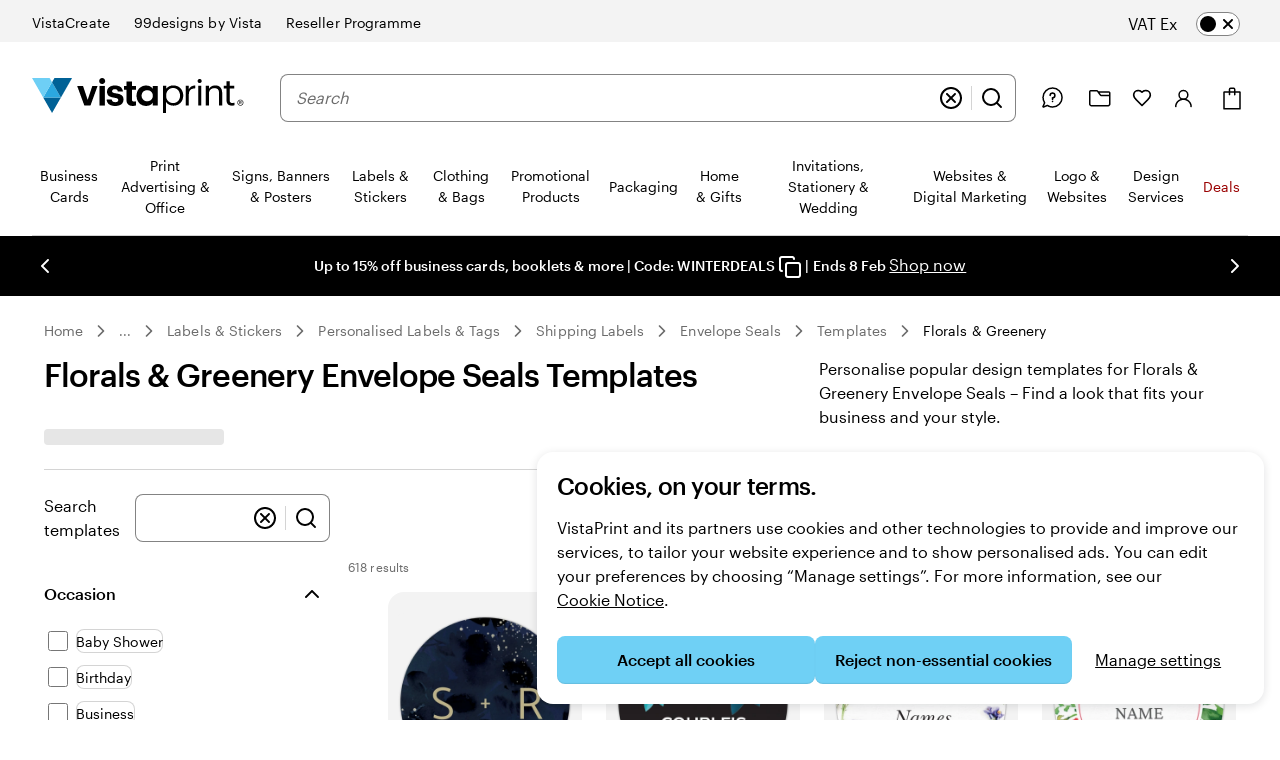

--- FILE ---
content_type: application/javascript
request_url: https://www.vistaprint.co.uk/assets/ubik/web/@vp/pricing-context-module/3.19.4/lib/web/systemjs/pricing-context-module-D6uMikTV.js
body_size: 3669
content:
System.register(["./helpers-DOwIcYoE.js","@vp/ctc-reader","@vp/auth"],(function(D,Z){"use strict";var w,C,x,v,p,I,k,U,R,b,M,P,N,O,T;return{setters:[function(c){w=c.C,C=c.a,x=c.b,v=c.i,p=c.f,I=c.c,k=c.D,U=c.V,R=c.d,b=c.e,M=c.g,P=c.I,N=c.S,D({COOKIE_DATA:c.h,EVENTS:c.E,QUERY_PARAMETERS:c.Q,appendSubtenant:c.b,executeAfterPricingContextEvent:c.j,getPcxtV3:c.k,initializePricingContext:c.l,isSubtenantMandatory:c.i})},function(c){O=c.default},function(c){T=c.default}],execute:(function(){let c;const V=["vpsvc","vistaprint"],$=function(){if(typeof document>"u"||typeof document.cookie>"u"||!window.location.hostname)return"";const e=window.location.hostname;for(let t=0;t<V.length;t+=1){const n=e.lastIndexOf(V[t]);if(n>=0)return e.slice(n)}return e},m=function(e){const t=new Date,n=new Date(t.getTime()+1e3*604800),o=_(e);let r=`${w}=${o};expires=${n.toUTCString()};SameSite=Strict;path=/`;if(typeof document<"u"&&typeof document.cookie<"u"){const s=$();r+=`;domain=${s}`,document.cookie=r}c=r},X=function(){const e=new Date,t=new Date(e.getTime()+1e3*604800);let o=`${w}=;expires=${t.toUTCString()};SameSite=Strict;path=/`;if(typeof document<"u"&&typeof document.cookie<"u"){const r=$();o+=`;domain=${r}`,document.cookie=o}c=o},q=()=>{const e=typeof document<"u"&&typeof document.cookie<"u"&&document.cookie!==""&&document.cookie.match(C)?document.cookie:c;try{const t=e.match(C);return t?t[2]:null}catch{return null}},_=function(e){return btoa(JSON.stringify(e)).replace(/\+/g,"-").replace(/=/g,"").replace(/\//g,"_")},ee=function(e){const t=e.replace(/-/g,"+").replace(/_/g,"/"),n=JSON.parse(atob(t));return typeof n.expiresAt=="string"&&(n.expiresAt=new Date(n.expiresAt)),n},te=()=>{const e=q();if(!e)return null;try{return ee(e)}catch(t){return console.error("Error decoding context string",t),null}},E=function(e){try{const t=O.getAllTreatments();return e?[...new Set([...e,...t])]:t}catch(t){console.log(`treatment initialization failed on: ${t.message}`)}return e},L=function(e){const t=new Date;return new Date(t.getTime()+e*6e4)},z=()=>new Date().toISOString(),ne=function(e){return/\d{4}-(?:0[1-9]|1[0-2])-(?:0[1-9]|[1-2]\d|3[0-1])T(?:[0-1]\d|2[0-3]):[0-5]\d:[0-5]\d(?:\.\d+|)(?:Z|(?:\+|\-)(?:\d{2}):?(?:\d{2}))/.test(e)},h=()=>{try{const e=new(T.WebAuth??T.default.WebAuth);return{authorization:e.getAuthorizationHeader(),shopperId:e.getCanonicalId()}}catch{return{}}},g=function(e){return!!(e&&e.shopperId&&e.authorization)},j=async(e,t)=>{if(e===void 0||t===void 0)return;const n=t.toUpperCase(),o=e.toUpperCase();if(n==="VISTAPRINT"&&o==="FR"){if(window&&window.location&&window.location.host&&window.location.pathname&&window.location.host.includes("www.vistaprint.")){const{includedUrls:r}=await Z.import("./vat-fr-included-urls-B9d65g-m.js");return r.includes(window.location.pathname)}return!1}if(o==="SG"&&new Date().toISOString()>="2023-04-03T14:00:00.000Z")return!0;if(n==="VISTAPRINT"||n==="VISTAPRINT-FASHION-MASKS"||n==="VISTAPRINT-PAYPAL")switch(o){case"US":case"CA":case"NZ":case"SG":return!1;default:return!0}else if(n==="PROMOTIQUE")switch(o){case"DE":case"AU":case"IN":return!0;default:return!1}return!1},G=async(e,t,n)=>n.vatInclusive!==void 0?n.vatInclusive:e.vatInclusive!==void 0?e.vatInclusive:t.vatInclusive===void 0?j(t.market,t.merchantId):t.vatInclusive;function oe(e){return new Promise((t,n)=>{setTimeout(()=>{n(new Error("Request timed out."))},e)})}function F(e,t){const n=new AbortController;return Promise.race([fetch(e,{...t,signal:n.signal}),oe(t.timeout)]).catch(o=>(o.message==="Request timed out."&&n.abort(),new Response(null,{status:408,statusText:"Request timed out."})))}const Q=function(){return window&&window.location&&window.location.href?`pcxt-${encodeURIComponent(window.location.href.substring(0,100))}`:"pcxt"},J="https://pricing-context-service.personalization.vpsvc.com",S=async function(e){if(!e.merchantId||!e.market||!e.shopperInfo)throw new Error("Missing input for pricing context service");const t=Q(),n=`${J}/v1/pricingContext/${e.merchantId}/${e.market}/${e.shopperInfo.shopperId}`;let o=`?developmentMode=${e.developmentMode}&Requestor=${t}`;e.subtenant&&(o=x(o,e.subtenant)),o+=e.effectiveDateTime?ne(e.effectiveDateTime)?`&EffectiveDateTime=${e.effectiveDateTime}`:"&EffectiveDateTime=clear":"";const r=await F(n+encodeURI(o),{timeout:1500,headers:{"Content-Type":"application/json",Authorization:e.shopperInfo.authorization||""}});if(r.status>=400&&r.status<600)throw new Error(`Pricing Context Service returned ${r.status}`);return await r.json()},re=async function(e){if(!e.merchantId||!e.market||!e.shopperInfo)throw new Error("Missing input for pricing context service");const t=Q(),n=`${J}/v1/pricingContext/${e.merchantId}/${e.market}/${e.shopperInfo.shopperId}/applyCoupon`;let o=`?developmentMode=${e.developmentMode}&Requestor=${t}`;e.subtenant&&(o=x(o,e.subtenant));const r=await F(n+encodeURI(o),{method:"POST",body:JSON.stringify({couponCode:e.couponCode}),timeout:5e3,headers:{"Content-Type":"application/json",Authorization:e.shopperInfo.authorization||""}});if(r.status!==422&&r.status>=400&&r.status<600)throw new Error(`Pricing Context Service returned ${r.status}`);return await r.json()},ie=function(){return["version","vatInclusive","expiresAt","developmentMode","shopperId"]},H=()=>({version:0,merchantId:void 0,market:void 0,couponCode:void 0,effectiveDateTime:void 0,customerGroups:void 0,vatInclusive:void 0,expiresAt:void 0,developmentMode:void 0,shopperId:void 0,subtenant:void 0}),f=(e=!1,t=!1)=>{const n=te();if(n===null)throw new Error("Pricing context module not initialized.");let o=n;try{if(e){const r=o;o=Object.keys(r).filter(i=>r[i]!==void 0).filter(i=>r[i]!=="").reduce((i,d)=>(i[d]=r[d],i),{version:0})}if(t){const r=o,s=ie();o=Object.keys(r).filter(d=>!s.includes(d)).reduce((d,a)=>(d[a]=r[a],d),{version:0})}return o.customerGroups=E(n.customerGroups),o}catch{throw new Error("Failed to decode pricing context string.")}},se=function(){return _(f(!0,!0))},ce=function(){const e=f();e.couponCode=void 0,e.expiresAt=L(5),m(e)},ae=(e=!1)=>{const t=f(!0,!0),n=Object.keys(t),o=t;let r=n.filter(i=>o[i]!==void 0).filter(i=>!Array.isArray(o[i])).map(i=>`${i}=${o[i]}`).join("&");const s=n.filter(i=>o[i]!==void 0).filter(i=>Array.isArray(o[i]));for(let i=0;i<s.length;i+=1){const d=s[i],a=o[d].map(l=>`${d}=${l}`).join("&");r+=`&${a}`}return e?encodeURI(r):r},K=function(e,t){return e.couponCode?e.couponCode.toUpperCase()===t?.toUpperCase():!t},Y=async function({couponCode:e}){const t=f();if(!t.couponCode||t.couponCode.toUpperCase()!==e?.toUpperCase())try{const n=h();if(!g(n))throw new Error("Missing shopper info");const o={merchantId:t.merchantId,market:t.market,shopperInfo:n,couponCode:e,developmentMode:!!t.developmentMode,subtenant:t.subtenant},r=await re(o),s={...r.currentPricingContext,vatInclusive:t.vatInclusive,shopperId:n.shopperId};return m(s),p(b,s),p(I,s),{couponApplied:K(s,e),validationErrors:r.validationErrors||[],couponInfoLinks:r.couponInfoLinks||{},currentPricingContext:s}}catch{console.info("Retaining existing context")}return{couponApplied:K(t,e),validationErrors:["UnableToValidate"],couponInfoLinks:{},currentPricingContext:t}},de=async function(e){if(typeof e!="string"&&!(e instanceof String))throw new Error("Must pass a string for parameter 'effectiveDateTime'");const t=e.toString(),n=f();if(t!==n.effectiveDateTime)try{const o=h();if(!g(o))throw new Error("Missing shopper info to call for remote context");const s={...await S({merchantId:n.merchantId,market:n.market,shopperInfo:o,effectiveDateTime:t,developmentMode:!!n.developmentMode,subtenant:n.subtenant}),vatInclusive:n.vatInclusive,shopperId:o.shopperId};m(s),p(I,s),s.effectiveDateTime&&s.effectiveDateTime!==n.effectiveDateTime&&p(k,s)}catch{console.info("Retaining existing context")}},ue=function(e){const t=f();t.vatInclusive=e,m(t),p(M,t),p(I,t)},y=function(){const e={};if(typeof window>"u"||typeof window.location>"u"||!window.location.search)return e;const t=new URLSearchParams(window.location.search.toUpperCase()),n=t.get(U);n&&(e.vatInclusive=n==="TRUE");const o=t.get(R);return o&&(e.effectiveDateTime=o),e},B=async()=>{const e=y();let t;try{t=f()}catch{return}const n=h(),o=n&&n.shopperId?n.shopperId:"";if(!g(n)||t===void 0||t.merchantId===void 0||t.market===void 0||v(t.merchantId)&&t.subtenant===void 0)return;let r;try{r=await S({merchantId:t.merchantId,market:t.market,shopperInfo:n,effectiveDateTime:e.effectiveDateTime,developmentMode:!!t.developmentMode,subtenant:t.subtenant})}catch{return}r.customerGroups=E(r.customerGroups),r.vatInclusive=await G(t,r,e),r.shopperId=o;let s;try{s=f()}catch{return}t.merchantId!==s.merchantId||t.market!==s.market||(m(r),p(I,r))},fe=(e,t,n,o)=>{const r=h(),s=y();let i;try{i=f()}catch{i=H()}return e&&t&&n!==void 0?i.shopperId!==void 0&&(!r.shopperId||r.shopperId===i.shopperId)&&i.developmentMode===n&&i.expiresAt!==void 0&&i.expiresAt.toISOString()>z()&&i.merchantId===e.toUpperCase()&&i.market===t.toUpperCase()&&(!s.effectiveDateTime||i.effectiveDateTime===s.effectiveDateTime)&&(!v(i.merchantId)||i.subtenant===o):!(i.merchantId===void 0||i.market===void 0||i.vatInclusive===void 0||v(i.merchantId)&&i.subtenant===void 0)};async function pe(e,t,n=!1,o){if(!(typeof e=="string"||e instanceof String)||e===""||e.toLowerCase()==="undefined")throw new Error("Must pass a non-empty, defined string for parameter 'merchantId'");const r=e.toString();if(!(typeof t=="string"||t instanceof String)||t===""||t.toLowerCase()==="undefined")throw new Error("Must pass a non-empty, defined string for parameter 'market'");const s=t.toString();if(v(e)&&(!(typeof o=="string"||o instanceof String)||o===""||o.toLowerCase()==="undefined"))throw new Error(`Must pass a non-empty, defined string for parameter 'subtenant' for merchantId ${e}`);const i=o?.toString(),d=y();let a;try{a=f()}catch{a=H()}const l=h(),A=l&&l.shopperId?l.shopperId:"",le=a.developmentMode!==n||a.expiresAt===void 0||a.expiresAt.toISOString()<=z()||a.merchantId!==r.toUpperCase()||a.market!==s.toUpperCase()||d.effectiveDateTime&&a.effectiveDateTime!==d.effectiveDateTime||v(e)&&a.subtenant!==i,ve=A!==""&&a.shopperId!==A;let u;if(le||ve)try{if(!g(l))throw new Error("Missing shopper info to call for remote context");u=await S({merchantId:r,market:s,shopperInfo:l,effectiveDateTime:d.effectiveDateTime,developmentMode:n,subtenant:i})}catch{u=a,u.merchantId=e.toUpperCase(),u.market=t.toUpperCase(),u.expiresAt=L(1),u.developmentMode=n,u.subtenant=i}else u=a;return u.customerGroups=E(u.customerGroups),u.vatInclusive=await G(a,u,d),u.shopperId=A,m(u),p(P,u),u}const W=D("default",{version:"@PCM_CURRENT_VERSION@",getPricingContext:f,getEncodedContextString:se,getContextAsQueryString:ae,setEffectiveDateTime:de,setCouponCode:async function(t){if(typeof t=="string"||t instanceof String){const n=t.toString();return await Y({couponCode:n})}else throw new Error("Must pass a string for parameter 'couponCode'")},getCouponCode:function(){return f().couponCode},setVatInclusive:function(t){let n;if(typeof t=="boolean"||t instanceof Boolean)n=!!t;else if(t!==void 0&&t!==""&&(t.toUpperCase()==="TRUE"||t.toUpperCase()==="FALSE"))n=t.toUpperCase()==="TRUE";else throw new Error("Must pass a boolean for parameter 'isInclusive'");ue(n)},isVatInclusive:function(){return f().vatInclusive},isDefaultTaxInclusive:j,orderPlaced:async function(){ce(),await Y({})},isInitialized:fe,init:pe,reset:()=>{X()}});g(h())?B():window.addEventListener("userIdentity",function e(){window.removeEventListener("userIdentity",e),B()}),document.pcxtV3=W,p(N,{version:W.version})})}}));
//# sourceMappingURL=pricing-context-module-YdPnfUns.js.map


--- FILE ---
content_type: application/javascript
request_url: https://www.vistaprint.co.uk/assets/ubik/web/@vp/fragment-gallery/0.2.202/lib/web/systemjs/fragment-gallery-2dKi4x2K.js
body_size: -192
content:
System.register(["react/jsx-runtime","@vp/ubik-fragment-react","./fragment-client-BBSGVi45.js","react","@vp/swan","@vp/ubik-context","@vp/ubik-logging","@vp/tracking","@vp/ab-reader","@vp/auth","@vp/price-platform","@vp/coupon-callout","react-dom"],(function(l){"use strict";return{setters:[null,null,function(n){l("mount",n.dg)},null,null,null,null,null,null,null,null,null,null],execute:(function(){})}}));
//# sourceMappingURL=fragment-gallery-Mm602-x8.js.map
